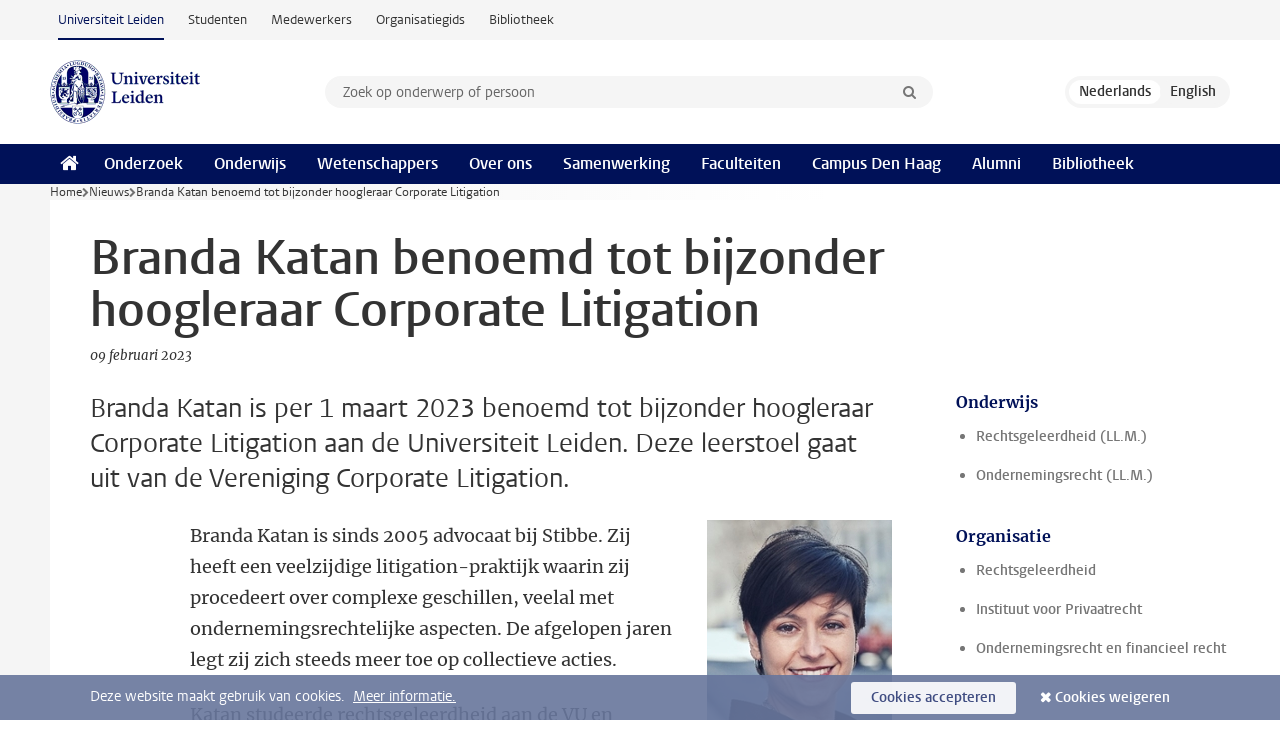

--- FILE ---
content_type: text/html;charset=UTF-8
request_url: https://www.universiteitleiden.nl/nieuws/2023/02/branda-katan-benoemd-tot-bijzonder-hoogleraar-corporate-litigation
body_size: 5701
content:
<!DOCTYPE html>
<html lang="nl" data-version="1.216.00" >
<head>


















<!-- standard page html head -->

    <title>Branda Katan benoemd tot bijzonder hoogleraar Corporate Litigation - Universiteit Leiden</title>
        <meta name="google-site-verification" content="o8KYuFAiSZi6QWW1wxqKFvT1WQwN-BxruU42si9YjXw"/>
        <meta name="google-site-verification" content="hRUxrqIARMinLW2dRXrPpmtLtymnOTsg0Pl3WjHWQ4w"/>

        <link rel="canonical" href="https://www.universiteitleiden.nl/nieuws/2023/02/branda-katan-benoemd-tot-bijzonder-hoogleraar-corporate-litigation"/>
<!-- icons -->
    <link rel="shortcut icon" href="/design-1.1/assets/icons/favicon.ico"/>
    <link rel="icon" type="image/png" sizes="32x32" href="/design-1.1/assets/icons/icon-32px.png"/>
    <link rel="icon" type="image/png" sizes="96x96" href="/design-1.1/assets/icons/icon-96px.png"/>
    <link rel="icon" type="image/png" sizes="195x195" href="/design-1.1/assets/icons/icon-195px.png"/>

    <link rel="apple-touch-icon" href="/design-1.1/assets/icons/icon-120px.png"/> <!-- iPhone retina -->
    <link rel="apple-touch-icon" sizes="180x180"
          href="/design-1.1/assets/icons/icon-180px.png"/> <!-- iPhone 6 plus -->
    <link rel="apple-touch-icon" sizes="152x152"
          href="/design-1.1/assets/icons/icon-152px.png"/> <!-- iPad retina -->
    <link rel="apple-touch-icon" sizes="167x167"
          href="/design-1.1/assets/icons/icon-167px.png"/> <!-- iPad pro -->

    <meta charset="utf-8"/>
    <meta name="viewport" content="width=device-width, initial-scale=1"/>
    <meta http-equiv="X-UA-Compatible" content="IE=edge"/>

            <meta name="keywords" content="ondernemingsrecht"/>
            <meta name="description" content="Branda Katan is per 1 maart 2023 benoemd tot bijzonder hoogleraar Corporate Litigation aan de Universiteit Leiden. Deze leerstoel gaat uit van de Vereniging Corporate Litigation."/>
            <meta name="organization" content="ondernemingsrecht,law,institute-for-private-law"/>
            <meta name="doctype" content="news"/>
<meta name="application-name" content="search"
data-content-type="news"
data-content-category="news"
data-protected="false"
data-language="nl"
data-last-modified-date="2023-03-10"
data-publication-date="2023-02-09"
data-organization="ondernemingsrecht,institute-for-private-law,law"
data-faculties="law"
data-uuid="3a8dcd65-04ea-48f5-a783-de277fcb7779"
data-website="external-site"
data-keywords="ondernemingsrecht"
data-context="ondernemingsrecht,law,institute-for-private-law"
/>    <!-- Bluesky -->
    <meta name="bluesky:card" content="summary_large_image">
    <meta name="bluesky:site" content="unileiden.bsky.social">
        <meta name="bluesky:title" content="Branda Katan benoemd tot bijzonder hoogleraar Corporate Litigation">
        <meta name="bluesky:description" content="Branda Katan is per 1 maart 2023 benoemd tot bijzonder hoogleraar Corporate Litigation aan de Universiteit Leiden. Deze leerstoel gaat uit van de Vereniging Corporate Litigation.">


        <meta name="bluesky:image" content="https://www.universiteitleiden.nl/binaries/content/gallery/ul2/portraits/law/privaatrecht/katan.jpg">
    <!-- Twitter/X -->
    <meta name="twitter:card" content="summary_large_image">
    <meta name="twitter:site" content="@UniLeiden">
        <meta name="twitter:title" content="Branda Katan benoemd tot bijzonder hoogleraar Corporate Litigation">
        <meta name="twitter:description" content="Branda Katan is per 1 maart 2023 benoemd tot bijzonder hoogleraar Corporate Litigation aan de Universiteit Leiden. Deze leerstoel gaat uit van de Vereniging Corporate Litigation.">


        <meta name="twitter:image" content="https://www.universiteitleiden.nl/binaries/content/gallery/ul2/portraits/law/privaatrecht/katan.jpg">
    <!-- Open Graph -->
        <meta property="og:title" content="Branda Katan benoemd tot bijzonder hoogleraar Corporate Litigation"/>
    <meta property="og:type" content="website"/>
        <meta property="og:description" content="Branda Katan is per 1 maart 2023 benoemd tot bijzonder hoogleraar Corporate Litigation aan de Universiteit Leiden. Deze leerstoel gaat uit van de Vereniging Corporate Litigation."/>
        <meta property="og:site_name" content="Universiteit Leiden"/>
        <meta property="og:locale" content="nl_NL"/>

        <meta property="og:image" content="https://www.universiteitleiden.nl/binaries/content/gallery/ul2/portraits/law/privaatrecht/katan.jpg/katan.jpg/d600x315"/>

        <meta property="og:url" content="https://www.universiteitleiden.nl/nieuws/2023/02/branda-katan-benoemd-tot-bijzonder-hoogleraar-corporate-litigation"/>

<!-- Favicon and CSS -->

<link rel='shortcut icon' href="/design-1.1/assets/icons/favicon.ico"/>

    <link rel="stylesheet" href="/design-1.1/css/ul2external/screen.css?v=1.216.00"/>






<script>
var cookiesAccepted = 'false';
var internalTraffic = 'false';
</script>

<script>
window.dataLayer = window.dataLayer || [];
dataLayer.push({
event: 'Custom dimensions',
customDimensionData: {
faculty: 'Law',
facultyInstitute: 'Company Law and Financial Law | Institute of Private Law',
language: 'nl',
pageType: 'news',
publicationDate: '2023-02-09',
cookiesAccepted: window.cookiesAccepted,
},
user: {
internalTraffic: window.internalTraffic,
}
});
</script>
<!-- Google Tag Manager -->
<script>(function (w, d, s, l, i) {
w[l] = w[l] || [];
w[l].push({
'gtm.start':
new Date().getTime(), event: 'gtm.js'
});
var f = d.getElementsByTagName(s)[0],
j = d.createElement(s), dl = l != 'dataLayer' ? '&l=' + l : '';
j.async = true;
j.src =
'https://www.googletagmanager.com/gtm.js?id=' + i + dl;
f.parentNode.insertBefore(j, f);
})(window, document, 'script', 'dataLayer', 'GTM-P7SF446');
</script>
<!-- End Google Tag Manager -->



<!-- this line enables the loading of asynchronous components (together with the headContributions at the bottom) -->
<!-- Header Scripts -->
</head>
<body class=" left--detail">
<!-- To enable JS-based styles: -->
<script> document.body.className += ' js'; </script>
<div class="skiplinks">
<a href="#content" class="skiplink">Ga naar hoofdinhoud</a>
</div><div class="header-container"><div class="top-nav-section">
<nav class="top-nav wrapper js_mobile-fit-menu-items" data-show-text="toon alle" data-hide-text="verberg" data-items-text="menu onderdelen">
<ul id="sites-menu">
<li>
<a class="active track-event"
href="/"
data-event-category="external-site"
data-event-label="Topmenu external-site"
>Universiteit Leiden</a>
</li>
<li>
<a class=" track-event"
href="https://www.student.universiteitleiden.nl/"
data-event-category="student-site"
data-event-label="Topmenu external-site"
>Studenten</a>
</li>
<li>
<a class=" track-event"
href="https://www.medewerkers.universiteitleiden.nl/"
data-event-category="staffmember-site"
data-event-label="Topmenu external-site"
>Medewerkers</a>
</li>
<li>
<a class=" track-event"
href="https://www.organisatiegids.universiteitleiden.nl/"
data-event-category="org-site"
data-event-label="Topmenu external-site"
>Organisatiegids</a>
</li>
<li>
<a class=" track-event"
href="https://www.bibliotheek.universiteitleiden.nl/"
data-event-category="library-site"
data-event-label="Topmenu external-site"
>Bibliotheek</a>
</li>
</ul>
</nav>
</div>
<header id="header-main" class="wrapper clearfix">
<h1 class="logo">
<a href="/">
<img width="151" height="64" src="/design-1.1/assets/images/zegel.png" alt="Universiteit Leiden"/>
</a>
</h1><!-- Standard page searchbox -->
<form id="search" method="get" action="searchresults-main">
<input type="hidden" name="website" value="external-site"/>
<fieldset>
<legend>Zoek op onderwerp of persoon en selecteer categorie</legend>
<label for="search-field">Zoekterm</label>
<input id="search-field" type="search" name="q" data-suggest="https://www.universiteitleiden.nl/async/searchsuggestions"
data-wait="100" data-threshold="3"
value="" placeholder="Zoek op onderwerp of persoon"/>
<ul class="options">
<li>
<a href="/zoeken" data-hidden='' data-hint="Zoek op onderwerp of persoon">
Alle categorieën </a>
</li>
<li>
<a href="/zoeken" data-hidden='{"content-category":"staffmember"}' data-hint="Zoek op&nbsp;personen">
Personen
</a>
</li>
<li>
<a href="/zoeken" data-hidden='{"content-category":"education"}' data-hint="Zoek op&nbsp;onderwijs">
Onderwijs
</a>
</li>
<li>
<a href="/zoeken" data-hidden='{"content-category":"research"}' data-hint="Zoek op&nbsp;onderzoek">
Onderzoek
</a>
</li>
<li>
<a href="/zoeken" data-hidden='{"content-category":"news"}' data-hint="Zoek op&nbsp;nieuws">
Nieuws
</a>
</li>
<li>
<a href="/zoeken" data-hidden='{"content-category":"event"}' data-hint="Zoek op&nbsp;agenda">
Agenda
</a>
</li>
<li>
<a href="/zoeken" data-hidden='{"content-category":"dossier"}' data-hint="Zoek op&nbsp;dossiers">
Dossiers
</a>
</li>
<li>
<a href="/zoeken" data-hidden='{"content-category":"location"}' data-hint="Zoek op&nbsp;locaties">
Locaties
</a>
</li>
<li>
<a href="/zoeken" data-hidden='{"content-category":"course"}' data-hint="Zoek op&nbsp;cursussen">
Cursussen
</a>
</li>
<li>
<a href="/zoeken" data-hidden='{"content-category":"vacancy"}' data-hint="Zoek op&nbsp;vacatures">
Vacatures
</a>
</li>
<li>
<a href="/zoeken" data-hidden='{"content-category":"general"}' data-hint="Zoek op&nbsp;overig">
Overig
</a>
</li>
<li>
<a href="/zoeken" data-hidden='{"keywords":"true"}' data-hint="Zoek op&nbsp;trefwoorden">
Trefwoorden
</a>
</li>
</ul>
<button class="submit" type="submit">
<span>Zoeken</span>
</button>
</fieldset>
</form><div class="language-btn-group">
<span class="btn active">
<abbr title="Nederlands">nl</abbr>
</span>
<a href="https://www.universiteitleiden.nl/en/news/2023/02/brenda-katan-appointed-professor-by-special-appointment-in-corporate-litigation" class="btn">
<abbr title="English">en</abbr>
</a>
</div>
</header><nav id="main-menu" class="main-nav js_nav--disclosure" data-nav-label="Menu" data-hamburger-destination="header-main">
<ul class="wrapper">
<li><a class="home" href="/"><span>Home</span></a></li>
<li>
<a href="/onderzoek" >Onderzoek</a>
</li>
<li>
<a href="/onderwijs" >Onderwijs</a>
</li>
<li>
<a href="/wetenschappers" >Wetenschappers</a>
</li>
<li>
<a href="/over-ons" >Over ons</a>
</li>
<li>
<a href="/samenwerking" >Samenwerking</a>
</li>
<li>
<a href="/over-ons/bestuur/faculteiten" >Faculteiten</a>
</li>
<li>
<a href="/den-haag" >Campus Den Haag</a>
</li>
<li>
<a href="/alumni" >Alumni</a>
</li>
<li>
<a href="https://www.bibliotheek.universiteitleiden.nl" >Bibliotheek</a>
</li>
</ul>
</nav>
</div>
<div class="main-container">
<div class="main wrapper clearfix">

<!-- main Student and Staff pages -->

<nav class="breadcrumb" aria-label="Breadcrumb" id="js_breadcrumbs" data-show-text="toon alle" data-hide-text="verberg" data-items-text="broodkruimels">
<ol id="breadcrumb-list">
<li>
<a href="/">Home</a>
</li>
<li>
<a href="/nieuws">
Nieuws
</a>
</li>
<li>Branda Katan benoemd tot bijzonder hoogleraar Corporate Litigation</li>
</ol>
</nav>

















<article id="content" class="left--detail__layout">

    <header class="article-header">
        <h1>Branda Katan benoemd tot bijzonder hoogleraar Corporate Litigation</h1>
        <p class="by-line">

                <time datetime="2023-02-09"> 09 februari 2023</time>
        </p>
    </header>

    <div class="article-main-content">
        <div>
            <p class="intro">Branda Katan is per 1 maart 2023 benoemd tot bijzonder hoogleraar Corporate Litigation aan de Universiteit Leiden. Deze leerstoel gaat uit van de Vereniging Corporate Litigation.</p>

            <div class="indent">
    <!-- Image block 1.0 -->








        <figure
                class="image float-right"
                data-open-modal="vergroot afbeeldingen"
                data-close-modal="sluit vergrootte afbeeldingen"
                data-next-image="volgende afbeelding"
                data-previous-image="vorige afbeelding"
        >
    <img
        srcset="/binaries/content/gallery/ul2/portraits/law/privaatrecht/katan.jpg/katan.jpg/d185xvar 185w, /binaries/content/gallery/ul2/portraits/law/privaatrecht/katan.jpg/katan.jpg/d390xvar 390w"
        sizes="(max-width:436px) 390px, 185px"
        src="/binaries/content/gallery/ul2/portraits/law/privaatrecht/katan.jpg/katan.jpg/d185xvar"  alt="Branda Katan"
    />

                <figcaption >
                    Branda Katan
                </figcaption>
        </figure>
<p><span><span><span><span><span><span><span>Branda Katan is sinds 2005 advocaat bij Stibbe. Zij heeft een veelzijdige litigation-praktijk waarin zij procedeert over complexe geschillen, veelal met ondernemingsrechtelijke aspecten. De afgelopen jaren legt zij zich steeds meer toe op collectieve acties.</span></span></span></span></span></span></span></p>

<p><span><span><span><span><span><span><span>Katan studeerde rechtsgeleerdheid aan de VU en wijsbegeerte aan de UvA (cum laude) en University College London. Ook volgde zij juridische vakken aan de Université Paris I Panthéon-Sorbonne. In 2017 promoveerde Katan cum laude aan de Radboud Universiteit op de toerekening van kennis aan rechtspersonen. Zij publiceert onder andere op het gebied van groepsverhoudingen, collectieve acties, duurzaamheid en <em>litigation funding</em>. Katan verzorgt geregeld gastcolleges op diverse universiteiten. Zij is redacteur van het Nederlands Tijdschrift voor Burgerlijk Recht en bestuurslid van de Nederlandse Juristen-Vereniging.</span></span></span></span></span></span></span></p>

<p><span><span><span><span>In Leiden zal zij onderwijs gaan verzorgen binnen de master Ondernemingsrecht (Privatissimum, Corporate Litgation), een nog aan te stellen promovendus gaan begeleiden en zelf onderzoek doen. De benoeming is voor een dag per week.&nbsp;</span></span></span></span></p>


<ul class="tags">
        <li>
            <a href="/zoeken?keywords=true&website=external-site&q=ondernemingsrecht">ondernemingsrecht</a>
        </li>
</ul>

                <section class="share">

<!-- Social Media icons 1.1 -->

<a class="facebook" href="http://www.facebook.com/sharer/sharer.php?u=https%3A%2F%2Fwww.universiteitleiden.nl%2Fnieuws%2F2023%2F02%2Fbranda-katan-benoemd-tot-bijzonder-hoogleraar-corporate-litigation"><span class="visually-hidden">Delen op Facebook</span></a>
<a class="bluesky" href="https://bsky.app/intent/compose?text=Branda+Katan+benoemd+tot+bijzonder+hoogleraar+Corporate+Litigation+https%3A%2F%2Fwww.universiteitleiden.nl%2Fnieuws%2F2023%2F02%2Fbranda-katan-benoemd-tot-bijzonder-hoogleraar-corporate-litigation"><span class="visually-hidden">Delen via Bluesky</span></a>
<a class="linkedin" href="http://www.linkedin.com/shareArticle?mini=true&title=Branda+Katan+benoemd+tot+bijzonder+hoogleraar+Corporate+Litigation&url=https%3A%2F%2Fwww.universiteitleiden.nl%2Fnieuws%2F2023%2F02%2Fbranda-katan-benoemd-tot-bijzonder-hoogleraar-corporate-litigation"><span class="visually-hidden">Delen op LinkedIn</span></a>
<a class="whatsapp" href="whatsapp://send?text=Branda+Katan+benoemd+tot+bijzonder+hoogleraar+Corporate+Litigation+https%3A%2F%2Fwww.universiteitleiden.nl%2Fnieuws%2F2023%2F02%2Fbranda-katan-benoemd-tot-bijzonder-hoogleraar-corporate-litigation"><span class="visually-hidden">Delen via WhatsApp</span></a>
<a class="mastodon" href="https://mastodon.social/share?text=Branda+Katan+benoemd+tot+bijzonder+hoogleraar+Corporate+Litigation&url=https%3A%2F%2Fwww.universiteitleiden.nl%2Fnieuws%2F2023%2F02%2Fbranda-katan-benoemd-tot-bijzonder-hoogleraar-corporate-litigation"><span class="visually-hidden">Delen via Mastodon</span></a>
                </section>
            </div>

        </div>
    </div>













<aside>

        <div class="box paginated" data-per-page="10" data-prev="" data-next="">
            <div class="box-header">
                <h2>Onderwijs</h2>
            </div>
            <div class="box-content">
                <ul class="bulleted">
                        <li>
                                <a href="/onderwijs/opleidingen/master/rechtsgeleerdheid">Rechtsgeleerdheid (LL.M.)</a>
                        </li>
                        <li>
                                <a href="/onderwijs/opleidingen/master/rechtsgeleerdheid/ondernemingsrecht">Ondernemingsrecht (LL.M.)</a>
                        </li>
                </ul>
            </div>
        </div>


        <div class="box paginated" data-per-page="10" data-prev="" data-next="">
            <div class="box-header">
                <h2>Organisatie</h2>
            </div>
            <div class="box-content">
                <ul class="bulleted">
                        <li>
                                <a href="/rechtsgeleerdheid">Rechtsgeleerdheid</a>
                        </li>
                        <li>
                                <a href="/rechtsgeleerdheid/instituut-voor-privaatrecht">Instituut voor Privaatrecht</a>
                        </li>
                        <li>
                                <a href="/rechtsgeleerdheid/instituut-voor-privaatrecht/ondernemingsrecht-en-financieel-recht">Ondernemingsrecht en financieel recht</a>
                        </li>
                </ul>
            </div>
        </div>

</aside>
</article>

</div>
</div><div class="footer-container">
<footer class="wrapper clearfix">
<section>
<h2>Studiekeuze</h2>
<ul>
<li>
<a href="/onderwijs/bachelors">Bacheloropleidingen</a>
</li>
<li>
<a href="/onderwijs/masters">Masteropleidingen</a>
</li>
<li>
<a href="/wetenschappers/promoveren">PhD-programma's</a>
</li>
<li>
<a href="/onderwijs/onderwijs-voor-professionals">Onderwijs voor professionals</a>
</li>
<li>
<a href="/en/education/other-modes-of-study/summer-schools">Summer Schools</a>
</li>
<li>
<a href="/onderwijs/bachelors/voorlichtingsactiviteiten/open-dagen">Open dagen</a>
</li>
<li>
<a href="/onderwijs/masters/voorlichtingsactiviteiten/master-open-dagen">Master Open Dag</a>
</li>
</ul>
</section>
<section>
<h2>Organisatie</h2>
<ul>
<li>
<a href="/en/archaeology">Archeologie</a>
</li>
<li>
<a href="/geesteswetenschappen">Geesteswetenschappen</a>
</li>
<li>
<a href="/geneeskunde-lumc">Geneeskunde/LUMC</a>
</li>
<li>
<a href="/governance-and-global-affairs">Governance and Global Affairs</a>
</li>
<li>
<a href="/rechtsgeleerdheid">Rechtsgeleerdheid</a>
</li>
<li>
<a href="/sociale-wetenschappen">Sociale Wetenschappen</a>
</li>
<li>
<a href="/wiskunde-en-natuurwetenschappen">Wiskunde en Natuurwetenschappen</a>
</li>
<li>
<a href="/afrika-studiecentrum-leiden">Afrika-Studiecentrum Leiden</a>
</li>
<li>
<a href="/honours-academy">Honours Academy</a>
</li>
<li>
<a href="/iclon">ICLON</a>
</li>
</ul>
</section>
<section>
<h2>Over ons</h2>
<ul>
<li>
<a href="/werken-bij">Werken bij de Universiteit Leiden</a>
</li>
<li>
<a href="https://www.luf.nl/">Steun de Universiteit Leiden</a>
</li>
<li>
<a href="/alumni">Alumni</a>
</li>
<li>
<a href="/over-ons/impact">Impact</a>
</li>
<li>
<a href="https://www.leiden-delft-erasmus.nl/">Leiden-Delft-Erasmus Universities</a>
</li>
<li>
<a href="https://www.universiteitleiden.nl/locaties">Locaties</a>
</li>
<li>
<a href="https://www.organisatiegids.universiteitleiden.nl/reglementen/algemeen/universitaire-website-disclaimer">Disclaimer</a>
</li>
<li>
<a href="https://www.organisatiegids.universiteitleiden.nl/cookies">Cookies</a>
</li>
<li>
<a href="https://www.organisatiegids.universiteitleiden.nl/reglementen/algemeen/privacyverklaringen">Privacy</a>
</li>
<li>
<a href="/over-ons/contact">Contact</a>
</li>
</ul>
</section>
<section>
<h2>Volg ons</h2>
<ul>
<li>
<a href="https://web.universiteitleiden.nl/nieuwsbrief">Lees onze wekelijkse nieuwsbrief</a>
</li>
</ul>
<div class="share">
<a href="https://bsky.app/profile/unileiden.bsky.social" class="bluesky"><span class="visually-hidden">Volg ons op bluesky</span></a>
<a href="https://nl-nl.facebook.com/UniversiteitLeiden" class="facebook"><span class="visually-hidden">Volg ons op facebook</span></a>
<a href="https://www.youtube.com/user/UniversiteitLeiden" class="youtube"><span class="visually-hidden">Volg ons op youtube</span></a>
<a href="https://www.linkedin.com/company/leiden-university" class="linkedin"><span class="visually-hidden">Volg ons op linkedin</span></a>
<a href="https://instagram.com/universiteitleiden" class="instagram"><span class="visually-hidden">Volg ons op instagram</span></a>
<a href="https://mastodon.nl/@universiteitleiden" class="mastodon"><span class="visually-hidden">Volg ons op mastodon</span></a>
</div>
</section>
</footer>
</div><div class="cookies">
<div class="wrapper">
Deze website maakt gebruik van cookies.&nbsp;
<a href="https://www.organisatiegids.universiteitleiden.nl/cookies">
Meer informatie. </a>
<form action="/nieuws/2023/02/branda-katan-benoemd-tot-bijzonder-hoogleraar-corporate-litigation?_hn:type=action&amp;_hn:ref=r84_r9" method="post">
<button type="submit" class="accept" name="cookie" value="accept">Cookies accepteren</button>
<button type="submit" class="reject" name="cookie" value="reject">Cookies weigeren</button>
</form>
</div>
</div><!-- bottom scripts -->
<script async defer src="/design-1.1/scripts/ul2.js?v=1.216.00" data-main="/design-1.1/scripts/ul2common/main.js"></script>
<!-- this line enables the loading of asynchronous components (together with the headContributions at the top) -->
</body>
</html>